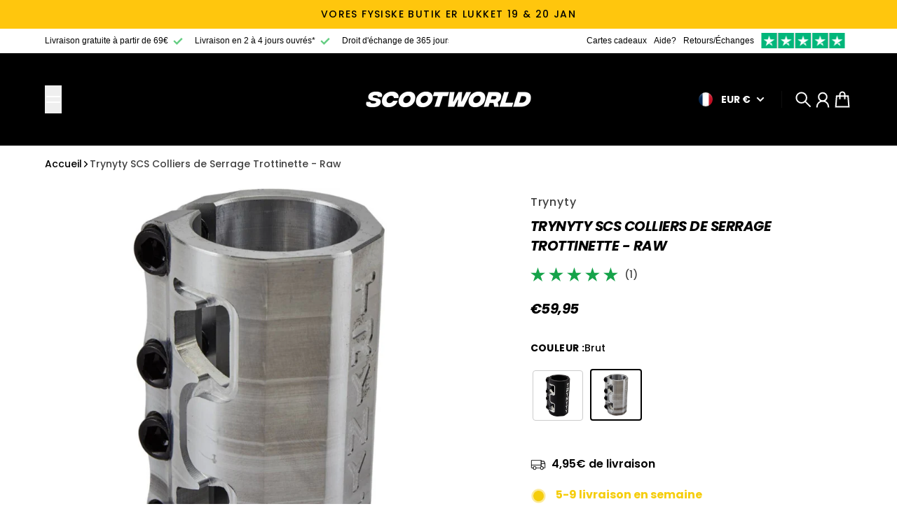

--- FILE ---
content_type: text/json
request_url: https://conf.config-security.com/model
body_size: 87
content:
{"title":"recommendation AI model (keras)","structure":"release_id=0x5e:33:56:24:6b:54:48:30:4d:75:3e:2a:5d:21:74:38:4b:66:4c:5b:6f:78:5e:51:79:5f:28:33:77;keras;9ave765w5sundt7ysmpyo277bgcgkw1hemvlc90gffhpceafx7w2b3q6ueshaum8v2m54rlf","weights":"../weights/5e335624.h5","biases":"../biases/5e335624.h5"}